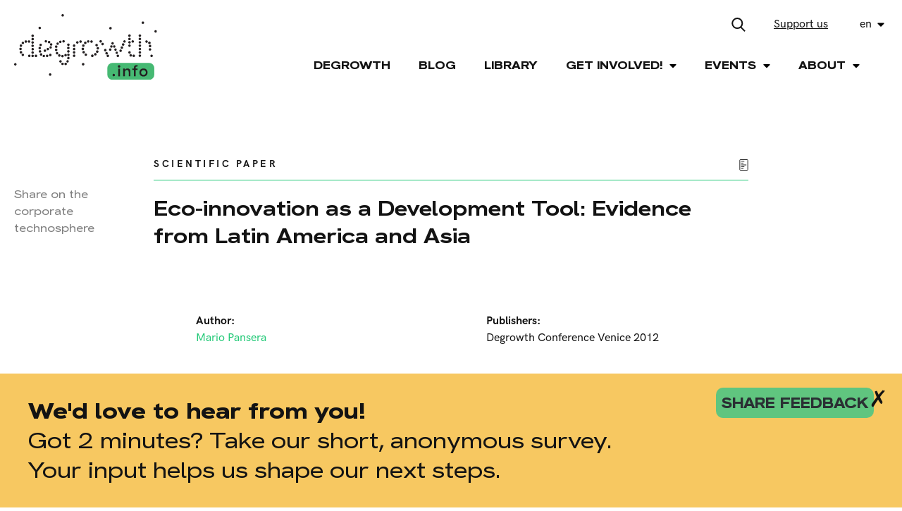

--- FILE ---
content_type: text/html; charset=utf-8
request_url: https://degrowth.info/en/library/eco-innovation-as-a-development-tool-evidence-from-latin-america-and-asia
body_size: 5177
content:
<!DOCTYPE html>
<html>
  <head>
    <meta charset='UTF-8'>
    <meta content='width=device-width, initial-scale=1.0, maximum-scale=1.0' name='viewport'>

      <title>Degrowth</title>
      <meta content="Degrowth" property="og:title"/>

    <meta name="Description" content="Degrowth critiques the global capitalist system which pursues economic growth at all costs, causing human exploitation and environmental destruction. It exposes the interconnection of systems of oppression such as capitalism, extractivism, colonialism, and patriarchy. As a social movement, a field of academic research and a practice, degrowth advocates for societies that prioritise social and ecological well-being. It proposes a radical (re)distribution of power, wealth and resources, a reduction in the material size of the global economy, and a shift in common values towards care, solidarity and autonomy. Degrowth means transforming societies to ensure environmental justice and a good life for all within planetary boundaries." />
    <meta name="Keywords" content="degrowth, critiques, capitalist system, human exploitation, environmental destruction, movement, activists, researchers, advocates, society, ecology, radical redistribution, global economy, environmental justice" />
    <meta content="https://www.degrowth.info/assets/og_image-a1ee48c8fa3d620aafe68ea95eb741659208d4aba83d2495899863079aa4092f.jpg" property="og:image"/>
    <meta content="Degrowth critiques the global capitalist system which pursues economic growth at all costs, causing human exploitation and environmental destruction. It exposes the interconnection of systems of oppression such as capitalism, extractivism, colonialism, and patriarchy. As a social movement, a field of academic research and a practice, degrowth advocates for societies that prioritise social and ecological well-being. It proposes a radical (re)distribution of power, wealth and resources, a reduction in the material size of the global economy, and a shift in common values towards care, solidarity and autonomy. Degrowth means transforming societies to ensure environmental justice and a good life for all within planetary boundaries." property="og:description"/>
    <meta content="https://degrowth.info/en/library/eco-innovation-as-a-development-tool-evidence-from-latin-america-and-asia" property="og:url"/>
    <meta content="Degrowth" property="og:site_name"/>

    <meta content="summary_large_image" name="twitter:card"/>
    <meta content="Degrowth" name="twitter:title"/>
    <meta content="Degrowth is an idea that critiques the global capitalist system which pursues growth at all costs, causing human exploitation and environmental destruction. The degrowth movement of activists and researchers advocates for societies that prioritize social and ecological well-being instead of corporate profits, over-production and excess consumption. This requires radical redistribution, reduction in the material size of the global economy, and a shift in common values towards care, solidarity and autonomy. Degrowth means transforming societies to ensure environmental justice and a good life for all within planetary boundaries." name="twitter:description"/>
    <meta content="https://www.degrowth.info/assets/og_image-a1ee48c8fa3d620aafe68ea95eb741659208d4aba83d2495899863079aa4092f.jpg" name="twitter:image"/>
    <meta content="https://degrowth.info/en/library/eco-innovation-as-a-development-tool-evidence-from-latin-america-and-asia" name="twitter:url"/>

    <link rel="stylesheet" media="all" href="/packs/css/application-469638d1.css" data-turbolinks-track="reload" />
    <script src="/packs/js/application-203f2f092db837bb265c.js" data-turbolinks-track="reload"></script>

    <meta name="csrf-param" content="authenticity_token" />
<meta name="csrf-token" content="IrIkpxc9hm43cDh283PsMdwbjOpu2A6+aiHoOJr1tCUGQTP9aoIVhtA+sz9AhqXUfxr5GwCQg0RBaV9BZA9muQ==" />
      <script type="text/javascript">
        var _paq = window._paq || [];
        _paq.push(['trackPageView']);
        _paq.push(['enableLinkTracking']);
        (function() {
          var u="//matomo.slobodnadomena.hr/";
          _paq.push(['setTrackerUrl', u+'matomo.php']);
          _paq.push(['setSiteId', '3']);
          var d=document, g=d.createElement('script'), s=d.getElementsByTagName('script')[0];
          g.type='text/javascript'; g.async=true; g.defer=true; g.src=u+'matomo.js'; s.parentNode.insertBefore(g,s);
        })();
      </script>
  </head>
  <body>
    <header class="row">
        <div class="col_2 logo_img">
          <a href="https://degrowth.info/en"><img src="/assets/logo_degrowth-e3b9c581ec49631c2e96ec88e086e69ed09503f6a20f5f1f749538fe364d502b.svg" alt="Logo degrowth" /></a>
        </div>
        <div class="col_10 new">
          <div class="top_nav row">
            <div class="search_icon">
              <img src="/assets/search-fa538ac0fa64eccfe03d12737492c116d1dcdd84cfe7d38b252d26af21198e42.svg" alt="Search" />
            </div>
            <a class="patreon_btn" target="_blank" href="https://patreon.com/user?u=83099394&utm_medium=clipboard_copy&utm_source=copyLink&utm_campaign=creatorshare_creator&utm_content=join_link" title="Our Patreon">
              Support us
            </a>
            <div class="lang_switch">
              <ul>
                <li class="current_lang"><span><a href="#">en</a> <img src="/assets/caret-down-solid-d8634f938869920720b0c598e8432953d6064214625cff64e4a1d10d8045e823.svg" alt="Caret down solid" /></span>
                  <ul class="lang_dropdown">
                    <li><a href="/de/library/eco-innovation-as-a-development-tool-evidence-from-latin-america-and-asia">Deutsch</a></li>
                  </ul>
                </li>
              </ul>
            </div>

            <div class="search_box row wrapper before">
                <form class="index_search" action="/en/search">
                  <input type="text"  placeholder="Search.." name="query" class="search" autocomplete="off">
                  <button type="submit">
                    <img src="/assets/arrow-c5b84e976add7ff435cffdf50c171950b3c0192aec521935922ad28edb6ce0da.svg" alt="Arrow" />
                  </button>
                </form>
              </div>
          </div>
          <div class="hamburger_button">
          <svg width="48px" height="48px" viewBox="0 0 48 48" version="1.1" xmlns="http://www.w3.org/2000/svg">
              <g>
                <line x1="0" y1="17" x2="48" y2="17" stroke-width="3" />
                <line x1="0" y1="31" x2="48" y2="31" stroke-width="3" />
              </g>
              <g>
                <line x1="5" y1="24" x2="43" y2="24" stroke-width="3" />
                <line x1="5" y1="24" x2="43" y2="24" stroke-width="3" />
              </g>
            </svg>
          </div>
          <nav>
            <ul class="main_menu">
                  <li><a href="/en/degrowth">Degrowth</a></li>
                  <li><a href="/en/blog">Blog</a></li>
                  <li><a href="/en/library">Library</a></li>
                  <li class="has_dropdown">
                    <span>Get Involved! <img src="/assets/caret-down-solid-d8634f938869920720b0c598e8432953d6064214625cff64e4a1d10d8045e823.svg" alt="Caret down solid" /></span>
                    <ul class="dropdown_menu">
                        <li><a href="/en/international">International Initiatives</a>
                        <li><a href="/en/get-involved/regional-working-groups">Regional Groups</a>
                        <li><a href="/en/stay-updated">Stay Updated!</a>
                    </ul>
                  </li>
                  <li class="has_dropdown">
                    <span>Events <img src="/assets/caret-down-solid-d8634f938869920720b0c598e8432953d6064214625cff64e4a1d10d8045e823.svg" alt="Caret down solid" /></span>
                    <ul class="dropdown_menu">
                        <li><a href="/en/conferences">Conferences</a>
                        <li><a href="/en/events">Other Events</a>
                    </ul>
                  </li>
                  <li class="has_dropdown">
                    <span>About <img src="/assets/caret-down-solid-d8634f938869920720b0c598e8432953d6064214625cff64e4a1d10d8045e823.svg" alt="Caret down solid" /></span>
                    <ul class="dropdown_menu">
                        <li><a href="/en/vision-mission">Our Work</a>
                        <li><a href="/en/about-us/editorial-team">Our Team</a>
                    </ul>
                  </li>
              <li>
                <a target="_blank" href="https://patreon.com/user?u=83099394&utm_medium=clipboard_copy&utm_source=copyLink&utm_campaign=creatorshare_creator&utm_content=join_link" title="Our Patreon" class="patreon_btn_nav">
                  Support us
                </a>
              </li>
            </ul>
          </nav>
        </div>
    </header>
    <div class="search_box row wrapper after">
      <form class="index_search" action="/en/search">
        <input type="text"  placeholder="Search.." name="query" class="search" autocomplete="off">
        <button type="submit">
          <img src="/assets/arrow-c5b84e976add7ff435cffdf50c171950b3c0192aec521935922ad28edb6ce0da.svg" alt="Arrow" />
        </button>
      </form>
    </div>
    <div id="promo-popup" class="popup-overlay" style="display:none">
      <div class="popup-wrapper">
        <div class="popup-content">
          <div class="popup-text">
            <h1>We'd love to hear from you!</h1>
            <p>Got 2 minutes? Take our short, anonymous survey.</p>
            <p>Your input helps us shape our next steps.</p>
          </div>
          <div class="popup-link">
            <a href="https://forms.zohopublic.com/admindegr1/form/Degrowthinforeadersurvey2025/formperma/8iIBhTDwa7YReKtDr9bsZzdbK_EM3fKcW7bHhafqxLQ" target="_blank" rel="noopener">
              share feedback
            </a>
          </div>
        </div>
        <button id="close-popup">&cross;</button>
      </div>
    </div>
    <section>
      <div class="lib_page row">
  <div class="col_8">
    <div class="label library">Scientific paper<p><img src="/assets/text-86a2c311da95b464537a4f180a28ee75e0249c15b3f978716ba305f5f62f061c.svg" alt="Text" /></p></div>
    <h2>Eco-innovation as a Development Tool: Evidence from Latin America and Asia</h2>
    <div class="lib_category">
      <div class="col_6">
        <p><strong>Author:</strong><br><a style="display: inline" href="/en/blog/author/7823">Mario Pansera</a></p>
        <p><strong>Entry type:</strong><br>Scientific paper</p>
        <p><strong>Year of publication:</strong><br>2012</p>
      </div>
      <div class="col_6">
          <p><strong>Publishers:</strong><br>Degrowth Conference Venice 2012</p>
          <p><strong>Language:</strong><br>English</p>
      </div>
    </div>
    <div class="lib_theme">
      <p><strong>Tags:</strong></p>
      <div class="lib_themes">
          <a class="theme" href="/en/library?tag%5B%5D=113">poverty</a>
          <a class="theme" href="/en/library?tag%5B%5D=124">development </a>
          <a class="theme" href="/en/library?tag%5B%5D=138">Global South</a>
      </div>
    </div>
  </div>
</div>
<div class="row lib_text_content">
  <div class="col_10 container page_content">
    <p class="grey_text"></p>
    <p><strong>Abstract:</strong> In the near future the access to basic needs in a world of 7 billion people will be strongly influenced by the 80% of humanity living in the so-called ‘developing world’. Their consumption patterns and their approach to sustainability will undoubtedly reshape the scenario of global economy. The understanding of the evolution of eco-innovation in the South of the world is crucial to achieve a global sustainability. In the growing literature about eco-innovation scant empirical work is dedicated to explore the potential of the lowest levels of social pyramid. This paper attempts to provide useful insights on innovation and development debate with a particular attention to eco-innovation creation, transfer and diffusion at the “Bottom of the Pyramid (BoP)”. The aim is to begin to dismantle the idea that “poor are too poor to eco-innovate”. The fascinating point in such a debate is whether or not emerging countries will be able to trigger a change of paradigm on a global basis pioneering alternative development models. In order to understand the implications of De-Growth thinking on a global scale it is crucial to understand how emerging economies are dealing with sustainability and especially with eco-innovation. The study illustrates, through the analysis of cases in Asia and South America that eco-innovation occurs at different levels at BoP by exploiting local potential, traditional knowledge and international connections. Moreover the cases suggest that new business models based on frugal innovation and new policy to foster the grassroots level might be relevant in time of crisis also for developed countries.<br><br>Contribution to the 3rd International Degrowth Conference for Ecological Sustainability and Social Equity in Venice in 2012.</p>
  </div>
</div>
<div class="vertical_social_media lib_social_media">
  <p>Share on the corporate technosphere</p>
  <ul class="social_media_list">
  <li><a href="https://www.facebook.com/sharer/sharer.php?u=https://degrowth.info/en/library/eco-innovation-as-a-development-tool-evidence-from-latin-america-and-asia" target="_blank"><img src="/assets/facebook-f-brands-1e8b505d881357b28d8781f6a5d97e6e1466c3f188d587aea8d0aba20e34bda7.svg" alt="Facebook f brands" /></a></li>
  <!-- <li><a href="https://twitter.com/intent/tweet?url=https://degrowth.info/en/library/eco-innovation-as-a-development-tool-evidence-from-latin-america-and-asia&amp;via=Degrowth_info" target="_blank"><img src="/assets/twitter-brands-dd81ac6e671ae9606a2036efdcb5e360c27099e6bb472e419766e7646ad05f69.svg" alt="Twitter brands" /></a></li> -->
  <li><a href="https://bsky.app/profile/degrowthinfo.bsky.social" target="_blank"><img src="/assets/bluesky-brands-b4d6379baca15bb9345bb7a94142824f5f7d3d735814d2b7431a3efddc6004a6.svg" alt="Bluesky brands" /></a></li>
</ul>

</div>

    </section>
    <footer class="wrapper">
        <div class="col_2 footer_widget">
          <a href="https://degrowth.info/en"><img src="/assets/logo_degrowth-e3b9c581ec49631c2e96ec88e086e69ed09503f6a20f5f1f749538fe364d502b.svg" alt="Logo degrowth" /></a>
          <div class="footer_text">
            <p>E-Mail: <a href="mailto:contact@degrowth.info">contact@degrowth.info</a></p>
          </div>
        </div>
        <div class="col_2 social_media">
          <p>Our partners:</p>
          <br />
          <a target="_blank" href="https://konzeptwerk-neue-oekonomie.org/english/"><img src="/assets/KNOE-Logo-fb44e166b45bbe4f4940354c1ec54af426554fc4a261a77d54d08e63b04a8754.png" alt="Knoe logo" /></a>
        </div>
        <div class="col_2 social_media">
          <a target="_blank" href="https://degrowth.org/"><img src="/assets/rid_logo-5b9e49b77391558ac60f52bb1f6c6cf2515a1a520983b436c47ec0abbdc0fbc7.png" alt="Rid logo" /></a>
        </div>
        <div class="col_3 sec_widget">
          <a href="/en/newsletter">Newsletter</a>
          <a href="/en/support-us">Support Us</a>
          <a href="/en/submission">Library Submission</a>
          <a href="/en/projects_archive">Projects Archive</a>
        </div>
        <div class="col_2 social_media">
          <p>Connect with us on the corporate technosphere</p>
          <ul class="social_media_list">
            <li><a target="blank" href="https://www.facebook.com/researchanddegrowth/"><img src="/assets/facebook-f-brands-1e8b505d881357b28d8781f6a5d97e6e1466c3f188d587aea8d0aba20e34bda7.svg" alt="Facebook f brands" /></a></li>
            <!--<li><a target="blank" href="https://twitter.com/Degrowth_info"><img src="/assets/twitter-brands-dd81ac6e671ae9606a2036efdcb5e360c27099e6bb472e419766e7646ad05f69.svg" alt="Twitter brands" /></a></li>-->
            <li><a target="blank" href="https://bsky.app/profile/degrowthinfo.bsky.social"><img src="/assets/bluesky-brands-b4d6379baca15bb9345bb7a94142824f5f7d3d735814d2b7431a3efddc6004a6.svg" alt="Bluesky brands" /></a></li>
            <li><a target="blank" href="https://www.instagram.com/degrowth.info/"><img src="/assets/instagram-brands-3a73f9d23f9008bbff5330bc1c5436f15b5eb6ce6f98218be21d38d41347d7c5.svg" alt="Instagram brands" /></a></li>
            <li><a target="blank" href="mailto:contact@degrowth.info"><img src="/assets/envelope-regular-abd5562147500807f8fd39f0e98a08bffd92b98572610d445e50b12a11889226.svg" alt="Envelope regular" /></a></li>
          </ul>
        </div>
    </footer>
  </body>
</html>
